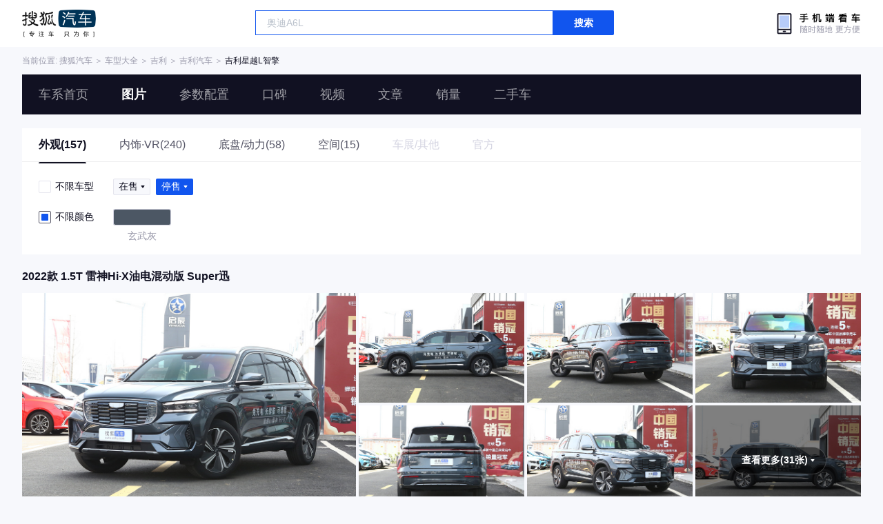

--- FILE ---
content_type: text/html;charset=UTF-8
request_url: https://db.auto.sohu.com/trim_160609/picture
body_size: 3127
content:
<!DOCTYPE html>
<html lang="en">
<head>
    <meta charset="UTF-8" />
    <link rel="icon" href="//statics.itc.cn/web/static/images/pic/sohu-logo/favicon.ico" mce_href="/favicon.ico" type="image/x-icon">
    <meta name="viewport" content="width=device-width, initial-scale=1.0" />
    <meta name="renderer"  content="webkit">
    <title>【星越L智擎图片】吉利星越L智擎图片大全_搜狐汽车网</title>
    <meta name="keywords" content="吉利星越L智擎图片,吉利星越L智擎内饰图片,吉利星越L智擎高清图片,吉利星越L智擎车展图片,吉利星越L智擎外观图片,吉利星越L智擎空间图片,吉利星越L智擎底盘与动力图片">
    <meta name="description" content="搜狐汽车图片库收集了所有有关吉利星越L智擎的图片大全,包括吉利星越L智擎的外观（包括车身整体、大灯、尾灯、车轮、雨刷、后视镜等），内饰，空间，底盘以及吉利星越L智擎在车展图片。">
    <script>
        var js_domain = "//db.auto.sohu.com";
        var model_id = 6709;
        var last_trim_id = 160609;
    </script>
    <link href="//s.auto.itc.cn/model2023/static/resource/dist/assets/css/HeadToLeftComp.5d4496db.css" type="text/css" rel="stylesheet" />
    <link href="//s.auto.itc.cn/model2023/static/enter-imageIndex.84f956ab.css" type="text/css" rel="stylesheet" />
    <script src="//auto.sohu.com/upload/201311mqauto/js/jquery-1.8.3.min.js"></script>
</head>
<body>
<style>
    .left-head-tools--logo{
        background-image: url(https://s.auto.itc.cn/pc-db/static/.output/public/_nuxt/autoLogo.CBK0EgdK.png) !important;
    }
</style>
<section class="left-head-tools-parent">
    <section class=" left-head-tools">
        <a href="https://auto.sohu.com" target="_blank" class="left-head-tools--logo">搜狐汽车</a>
        <div class="left-head-tools-search" id="PV_SEARCH">
            <ul style=" display:none" id="app-search-suggest" class="left-head-tools-search--list">
                <li class="left-head-tools-search--item">
                    <span>大众</span>cc
                </li>
            </ul>
            <input type="text" name="" placeholder="车型" id="mainSearchInput" autocomplete="off" class="left-head-tools-search--input">
            <a target="_blank" href="javascript:;" id="mainSearchBtn" class="left-head-tools-search--button">搜索</a>
        </div>

        <a href="javascript:void(0)" class="left-head-tools-wx">
            <div class="left-head-tools-wx--layer">
                <img src="https://ino.auto.itc.cn/miniprogram-icon/offical_qrcode.jpg" class="left-head-tools-wx--image">
                <h3 class="left-head-tools-wx--name">搜狐汽车小程序</h3>
                <p class="left-head-tools-wx--hint">微信扫一扫</p>
            </div>
        </a>
    </section>
</section>
<div class="head-position">
    <span class="head-position--hint">当前位置:&nbsp;</span>
    <a href="//auto.sohu.com" target="_blank" class="head-position--hint">搜狐汽车</a>
    <span class="head-position--hint">&nbsp;＞&nbsp;</span>
    <a href="//db.auto.sohu.com" target="_blank" class="head-position--hint">车型大全</a>
    <span class="head-position--hint">&nbsp;＞&nbsp;</span>
    <a href="//db.auto.sohu.com/brand_159" target="_blank" class="head-position--hint">吉利</a>
    <span class="head-position--hint">&nbsp;＞&nbsp;</span>
    <a href="//db.auto.sohu.com/subbrand_2158" target="_blank" class="head-position--hint">吉利汽车</a>
    <span class="head-position--hint">&nbsp;＞&nbsp;</span>
    <a href="//db.auto.sohu.com/model_6709" target="_blank" class="head-position--pos">吉利星越L智擎</a>
</div>
<section class="head-nav-placeholder"></section>
<section class="head-nav">
    <div class="head-nav-bg"></div>
    <section class="head-nav-inner--parent">
        <div class=" head-nav-inner">
            <a href="//db.auto.sohu.com/model_6709" class="head-nav-inner--item">车系首页</a>
            <a href="//db.auto.sohu.com/model_6709/picture" class="head-nav-inner--item">图片</a>
            <a href="//db.auto.sohu.com/model_6709/config" class="head-nav-inner--item">参数配置</a>
            <a href="//db.auto.sohu.com/model_6709/dianping" class="head-nav-inner--item">口碑</a>
            <a href="//db.auto.sohu.com/model_6709/video" class="head-nav-inner--item">视频</a>
            <a href="//db.auto.sohu.com/model_6709/news" class="head-nav-inner--item">文章</a>
            <a href="//db.auto.sohu.com/carsales/model?modelId=6709" class="head-nav-inner--item">销量</a>
            <a href="//2sc.sohu.com/" class="head-nav-inner--item">二手车</a>

            <div class="head-nav-search" id="PV_SEARCH1">
                <ul style=" display:none" id="app-search-suggest1" class="head-nav-search--list">
                </ul>
                <input type="text" name=""  placeholder="车型" id="mainSearchInput1" autocomplete="off" class="head-nav-search--input">
                <a target="_blank" href="javascript:;" id="mainSearchBtn1" class="head-nav-search--button">搜索</a>
            </div>
        </div>
        <script>
            function setNavPosition() {
                let url = window.location.href;
                let navs = document.querySelectorAll('.head-nav-inner--item');
                if(url.indexOf('picture') > -1) {
                    navs.item(1).classList.add('cur');
                } else if(url.indexOf('config') > -1) {
                    navs.item(2).classList.add('cur');
                } else if(url.indexOf('dianping') > -1) {
                    navs.item(3).classList.add('cur');
                }  else if(url.indexOf('video') > -1) {
                    navs.item(4).classList.add('cur');
                } else if(url.indexOf('news') > -1) {
                    navs.item(5).classList.add('cur');
                } else if(url.indexOf('carsales') > -1) {
                    navs.item(6).classList.add('cur');
                } else {
                    navs.item(0).classList.add('cur');
                }
            }
            setNavPosition();
        </script>
    </section>
</section>
<section class="main-container">
        <section class="select-car-wrapper">
            <!-- 图片分类 -->
            <ul class="pic-category">
                <li data-tcode="1000" class="current">
                        <a href="//db.auto.sohu.com/model_6709/picture_1000">外观(157)</a>
                    





                </li>
                <li data-tcode="2000">

                        <a href="//db.auto.sohu.com/model_6709/picture_2000">内饰·VR(240)</a>
                    




                </li>
                <li data-tcode="3000">
                        <a href="//db.auto.sohu.com/model_6709/picture_3000">底盘/动力(58)</a>
                    
                </li>
                <li data-tcode="4000">
                        <a href="//db.auto.sohu.com/model_6709/picture_4000">空间(15)</a>
                    
                </li>
                <li data-tcode="9000" class="disable">
车展/其他
                </li>
                <li data-tcode="8000" class="disable">
官方
                </li>
            </ul>
            <!-- 筛选条件 -->
                <ul class="pic-condition">
                    <li class="condition">
                        <div class="checkbox-wrapper pointer trim-picker">
                            <span class="checkbox-icon selected"><i class="checkbox-inner"></i></span> 不限车型
                        </div>
                        <div class="car-trim-selector">
                                <span class="on-sale selector pointer">
                      在售<i class="icon-arrow icon-arrow-down"></i>
                        <section class="place-holder-layer">
                          <ul class="trim-list-wrapper">
                            <li data-tid="onSale">
                              <span class="checkbox-icon"><i class="checkbox-inner"></i></span>
                              全部
                            </li>
                                <li data-tid="170654">
                              <span class="checkbox-icon"><i class="checkbox-inner"></i></span>
                              <span class="trim-name">2024款 1.5T 天宫版 </span>
                            </li>
                          </ul>
                        </section>
                    </span>
                                <span class="off-sale selector pointer">
                      停售<i class="icon-arrow icon-arrow-down"></i>
                        <section class="place-holder-layer">
                          <ul class="trim-list-wrapper">
                            <li data-tid="offSale">
                              <span class="checkbox-icon"><i class="checkbox-inner"></i></span>
                              全部
                            </li>
                                <li data-tid="160609">
                              <span class="checkbox-icon"><i class="checkbox-inner"></i></span>
                                <span class="trim-name">2022款 1.5T 雷神Hi·X油电混动版 Super迅 </span>
                            </li>
                                <li data-tid="161822">
                              <span class="checkbox-icon"><i class="checkbox-inner"></i></span>
                                <span class="trim-name">2022款 1.5T 雷神Hi·X油电混动版 Super睿 </span>
                            </li>
                          </ul>
                        </section>
                    </span>
                        </div>
                    </li>

                        <li class="condition">
                            <div class="checkbox-wrapper pointer color-picker">
                                <span class="checkbox-icon selected"><i class="checkbox-inner"></i></span> 不限颜色
                            </div>
                            <div class="car-theme-selector">
                                        <div class="pointer">
                                            <a class="inner" href="//db.auto.sohu.com/trim_160609/picture_1000/color_55999">
                                                    <i style="background: #4C5764"></i>
                                            </a>
                                            <div class="outer">
                                            </div>
                                            <span>玄武灰</span>
                                        </div>
                            </div>
                        </li>
                </ul>
        </section>
        <!-- vr 全景图 -->
                <div class="car-trim-pic-container">
                    <h3 class="car-trim-name">2022款 1.5T 雷神Hi·X油电混动版 Super迅 </h3>
                    <div class="wrapper">
                        <!-- 左侧大图, c_zoom,w_1200 -->
                        <div class="left-part pointer">
                            <a target="_blank" href="//db.auto.sohu.com/model_6709/picture_id_29835713"><img data-src="https://m3.auto.itc.cn/c_zoom,w_1000,q_mini/29835713.JPG" alt="" src="//s.auto.itc.cn/model2023/static/placeholder-image.png"></a>
                        </div>
                        <!-- 右侧 6 张小图, c_zoom,w_600 -->
                        <div class="right-part">
                        <!-- 左侧大图, c_zoom,w_1200 -->
                                    <div class="pic-wrapper pointer">
                                        <a target="_blank" href="//db.auto.sohu.com/model_6709/picture_id_29835712"><img data-src="https://m3.auto.itc.cn/c_zoom,w_500,q_mini/29835712.JPG" alt="" src="//s.auto.itc.cn/model2023/static/placeholder-image.png"></a>
                                    </div>
                        <!-- 左侧大图, c_zoom,w_1200 -->
                                    <div class="pic-wrapper pointer">
                                        <a target="_blank" href="//db.auto.sohu.com/model_6709/picture_id_29835711"><img data-src="https://m3.auto.itc.cn/c_zoom,w_500,q_mini/29835711.JPG" alt="" src="//s.auto.itc.cn/model2023/static/placeholder-image.png"></a>
                                    </div>
                        <!-- 左侧大图, c_zoom,w_1200 -->
                                    <div class="pic-wrapper pointer">
                                        <a target="_blank" href="//db.auto.sohu.com/model_6709/picture_id_29835710"><img data-src="https://m3.auto.itc.cn/c_zoom,w_500,q_mini/29835710.JPG" alt="" src="//s.auto.itc.cn/model2023/static/placeholder-image.png"></a>
                                    </div>
                        <!-- 左侧大图, c_zoom,w_1200 -->
                                    <div class="pic-wrapper pointer">
                                        <a target="_blank" href="//db.auto.sohu.com/model_6709/picture_id_29835709"><img data-src="https://m3.auto.itc.cn/c_zoom,w_500,q_mini/29835709.JPG" alt="" src="//s.auto.itc.cn/model2023/static/placeholder-image.png"></a>
                                    </div>
                        <!-- 左侧大图, c_zoom,w_1200 -->
                                    <div class="pic-wrapper pointer">
                                        <a target="_blank" href="//db.auto.sohu.com/model_6709/picture_id_29835708"><img data-src="https://m3.auto.itc.cn/c_zoom,w_500,q_mini/29835708.JPG" alt="" src="//s.auto.itc.cn/model2023/static/placeholder-image.png"></a>
                                    </div>
                        <!-- 左侧大图, c_zoom,w_1200 -->
                                    <!-- 最后一张渲染, 显示总数 -->
                                    <div class="pic-wrapper pointer">
                                            <h3 class="pic-count"><span>查看更多(31张)</span> <i class="icon-arrow icon-arrow-down-active"></i></h3>
                                            <div class="pic-mask" data-tid="160609">
                                            </div>
                                        <a target="_blank" href="//db.auto.sohu.com/model_6709/picture_id_29835707"><img data-src="https://m3.auto.itc.cn/c_zoom,w_500,q_mini/29835707.JPG" alt="" src="//s.auto.itc.cn/model2023/static/placeholder-image.png"></a>
                                    </div>
                        </div>
                    </div>
                </div>




</section>
<div id="app"></div>
<div class="back-top">返回顶部</div>
<script src="//s.auto.itc.cn/model2023/static/enter-imageIndex.bee238f2.js"></script>
<script type="text/javascript" language="javascript" src="//js.sohu.com/pv.js"></script>
<script type="text/javascript">
    var _atmc = _atmc || {};
    _atmc.tid = "84db345b"; // 跟踪id
    _atmc.p = "web"; // 平台

    (function () {
        var ma = document.createElement("script");
        ma.type = "text/javascript";
        ma.async = true;
        ma.src = "//s.auto.itc.cn/pensieve/tracking.min.js";
        var s = document.getElementsByTagName("script")[0];
        s.parentNode.insertBefore(ma, s);
    })();
</script>
</body>
</html>